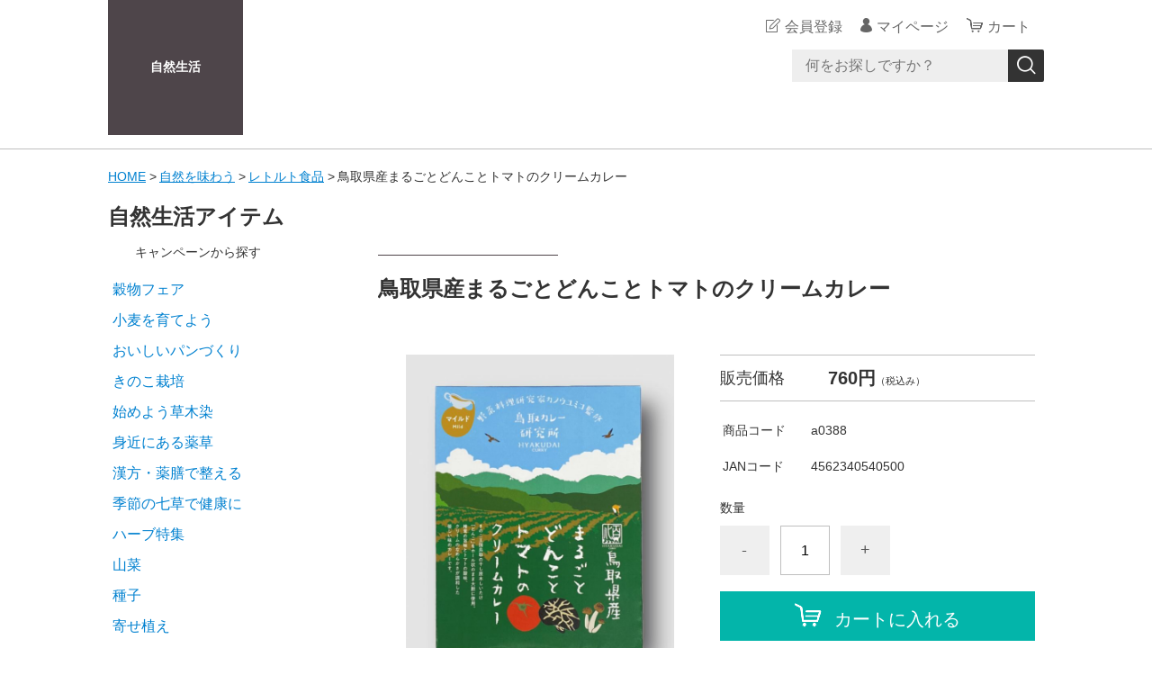

--- FILE ---
content_type: text/html;charset=UTF-8
request_url: https://shop.shizen-seikatsu.jp/item-detail/771853
body_size: 9951
content:
<!DOCTYPE html>
<html lang="ja">
  <head>
    <meta charset="utf-8">
    <meta http-equiv="X-UA-Compatible" content="IE=edge">
    <meta name="viewport" content="width=device-width">
    <meta name="format-detection" content="telephone=no">
    <title>鳥取県産まるごとどんことトマトのクリームカレー｜レトルト食品｜自然を味わう | 自然生活</title>
    <meta property="og:site_name" content="自然生活">
    <!-- 商品詳細の場合 -->
    <meta name="description" content="自然生活おすすめこだわりご当地カレー｜鳥取県産まるごとどんことトマトのクリームカレー｜大山の裾野に広がる&ldquo;きのこ王国&rdquo;鳥取県産原木しいたけの中から厳選された「どんこ」をまるごと大胆に使用し、シメジとトマトの旨味をプラスしたマイルドでクリーミーなカレーです。">
    <meta property="og:image" content="">
    <meta property="og:title" content="鳥取県産まるごとどんことトマトのクリームカレー｜レトルト食品｜自然を味わう">
    <meta property="og:type" content="">
    <meta property="og:url" content="https://shop.shizen-seikatsu.jp/item-detail/771853">
    <meta property="og:description" content="自然生活おすすめこだわりご当地カレー｜鳥取県産まるごとどんことトマトのクリームカレー｜大山の裾野に広がる&ldquo;きのこ王国&rdquo;鳥取県産原木しいたけの中から厳選された「どんこ」をまるごと大胆に使用し、シメジとトマトの旨味をプラスしたマイルドでクリーミーなカレーです。">
            <link rel="shortcut icon" href="https://contents.raku-uru.jp/01/15060/8/favicon.ico">
    <link rel="icon" type="image/vnd.microsoft.icon" href="https://contents.raku-uru.jp/01/15060/8/favicon.ico">
        <link href="https://shop.shizen-seikatsu.jp/getCss/3" rel="stylesheet" type="text/css">
    <!--[if lt IE 10]>
    <style type="text/css">label:after {display:none;}</style>
    <![endif]-->
    <script async src="https://www.googletagmanager.com/gtag/js?id=G-06L1R3K8C9"></script>
<script>
  window.dataLayer = window.dataLayer || [];
  function gtag(){dataLayer.push(arguments);}
  gtag('js', new Date());
  gtag('config', 'G-06L1R3K8C9');
</script>
<meta name="referrer" content="no-referrer-when-downgrade">
        <link rel="canonical" href="https://shop.shizen-seikatsu.jp/item-detail/771853">          </head>
  <body ontouchstart="">
    <div id="wrapper">
      <header id="header">
        <div class="header-in cl">
          <div class="h_left">
                      <h1 class="site-name-txt"><a href="/">自然生活</a></h1>
                    </div>
          <div class="h_right">
            <ul class="header-menu">
                          <li class="entry"><a href="https://cart.raku-uru.jp/member/regist/input/ddea22bb999aad3d1bfad72aecd3ac19" class="entry">会員登録</a></li>
                                                  <li class="mypage"><a href="https://cart.raku-uru.jp/mypage/login/ddea22bb999aad3d1bfad72aecd3ac19" class="mypage">マイページ</a></li>
                          <li class="menubtn"><a href="#" id="jq-btn-menu"><span id="jq-btn-menu-icon"></span></a></li>
              <li class="cart"><a href="https://cart.raku-uru.jp/cart/ddea22bb999aad3d1bfad72aecd3ac19" class="cart"><b>カート</b></a></li>
            </ul>
          </div><!--//h_righ-->
          <div class="search-area cl">
            <form action="/search" method="post" id="cmsCommonForm" class="searchform1">
              <input type="text" name="searchWord" maxlength="50" value="" placeholder="何をお探しですか？" class="sbox1">
              <button class="sbtn1" type="submit" title="検索する"></button>
            </form>
          </div><!--//search-area-->
        </div><!--//header-in-->
      </header><!--//header-->
      <nav id="global-nav">
        <ul class="header-menu-sp">
                    <li class="entry"><a href="https://cart.raku-uru.jp/member/regist/input/ddea22bb999aad3d1bfad72aecd3ac19" class="entry">会員登録</a></li>
                                        <li class="mypage"><a href="https://cart.raku-uru.jp/mypage/login/ddea22bb999aad3d1bfad72aecd3ac19" class="mypage">マイページ</a></li>
                  </ul><!--//header-menu-sp-->
        <ul class="cat-menu sp">
        <!--カテゴリ▼-->
                                                      <li class="cat-dropdown"><b>CATEGORY</b>
            <ul>
                           <li><a href="/item-list?categoryId=48124">自然を育てる</a>
                                <ul>
                                   <li><a href="/item-list?categoryId=48148">山林樹木・庭木・花木苗</a></li>
                                    <li><a href="/item-list?categoryId=48149">山野草苗</a></li>
                                    <li><a href="/item-list?categoryId=48150">山菜苗</a></li>
                                    <li><a href="/item-list?categoryId=48151">果樹苗</a></li>
                                    <li><a href="/item-list?categoryId=48152">ハーブ種・苗</a></li>
                                    <li><a href="/item-list?categoryId=48153">ガーデン種・苗・球根</a></li>
                                    <li><a href="/item-list?categoryId=48154">家庭菜園種・苗</a></li>
                                    <li><a href="/item-list?categoryId=48155">きのこ種菌・原木</a></li>
                                    <li><a href="/item-list?categoryId=48156">養蜂</a></li>
                                    <li><a href="/item-list?categoryId=48157">園芸資材</a></li>
                                    <li><a href="/item-list?categoryId=48158">工具・農具・DIY</a></li>
                                 </ul>
                              </li>
                            <li><a href="/item-list?categoryId=48144">自然を味わう</a>
                                <ul>
                                   <li><a href="/item-list?categoryId=48159">自然食品</a></li>
                                    <li><a href="/item-list?categoryId=48161">オーガニック（有機・無農薬）</a></li>
                                    <li><a href="/item-list?categoryId=48162">野菜・果物</a></li>
                                    <li><a href="/item-list?categoryId=48163">米・雑穀・麺類</a></li>
                                    <li><a href="/item-list?categoryId=48164">缶詰・乾物・粉類</a></li>
                                        <li><a href="/item-list?categoryId=48167">レトルト食品</a></li>
                                    <li><a href="/item-list?categoryId=48168">調味料・ドレッシング</a></li>
                                    <li><a href="/item-list?categoryId=48169">蜂蜜・ジャム</a></li>
                                    <li><a href="/item-list?categoryId=48170">飲料・お茶・コーヒー</a></li>
                                      <li><a href="/item-list?categoryId=48172">お菓子・デザート</a></li>
                                    <li><a href="/item-list?categoryId=48173">サプリメント</a></li>
                                    <li><a href="/item-list?categoryId=48174">ギフト・詰め合わせ</a></li>
                                 </ul>
                              </li>
                            <li><a href="/item-list?categoryId=48145">自然と暮らす</a>
                                <ul>
                                   <li><a href="/item-list?categoryId=48175">苔玉・盆栽・インテリア</a></li>
                                    <li><a href="/item-list?categoryId=48176">紙漉き・和紙</a></li>
                                    <li><a href="/item-list?categoryId=48177">染色・染料</a></li>
                                    <li><a href="/item-list?categoryId=48178">キッチン用品・食器</a></li>
                                    <li><a href="/item-list?categoryId=48179">四季の香り</a></li>
                                    <li><a href="/item-list?categoryId=48180">癒しの炭</a></li>
                                    <li><a href="/item-list?categoryId=48181">水質浄化</a></li>
                                    <li><a href="/item-list?categoryId=48182">暖炉・薪ストーブ</a></li>
                                    <li><a href="/item-list?categoryId=48183">エクステリア・建材</a></li>
                                    <li><a href="/item-list?categoryId=48184">本・DVD</a></li>
                                    <li><a href="/item-list?categoryId=48185">ヒーリング音楽</a></li>
                                 </ul>
                              </li>
                            <li><a href="/item-list?categoryId=48146">自然を楽しむ</a>
                                <ul>
                                   <li><a href="/item-list?categoryId=48186">ビオトープガーデン</a></li>
                                    <li><a href="/item-list?categoryId=48187">アウトドア</a></li>
                                    <li><a href="/item-list?categoryId=48188">フラワーアレンジメント</a></li>
                                    <li><a href="/item-list?categoryId=48189">ハンドメイド</a></li>
                                    <li><a href="/item-list?categoryId=60353">ハーバリウム</a></li>
                                 </ul>
                              </li>
                            <li><a href="/item-list?categoryId=48147">おまけコーナー</a>
                              </li>
                         </ul>
          </li><!--//cat-dropdown-->
                <!--カテゴリ▲-->
        <!--キャンペーン▼-->
                                                                                                                  <li class="cat-dropdown"><b>CAMPAIGN</b>
            <ul>
                           <li><a href="/item-list?campaignId=3614">穀物フェア</a></li>
                            <li><a href="/item-list?campaignId=10669">小麦を育てよう</a></li>
                            <li><a href="/item-list?campaignId=3615">おいしいパンづくり</a></li>
                            <li><a href="/item-list?campaignId=3603">きのこ栽培</a></li>
                            <li><a href="/item-list?campaignId=3609">始めよう草木染</a></li>
                            <li><a href="/item-list?campaignId=3606">身近にある薬草</a></li>
                            <li><a href="/item-list?campaignId=3605">漢方・薬膳で整える</a></li>
                            <li><a href="/item-list?campaignId=9900">季節の七草で健康に</a></li>
                            <li><a href="/item-list?campaignId=3618">ハーブ特集</a></li>
                            <li><a href="/item-list?campaignId=3607">山菜</a></li>
                            <li><a href="/item-list?campaignId=3604">種子</a></li>
                            <li><a href="/item-list?campaignId=3610">寄せ植え</a></li>
                            <li><a href="/item-list?campaignId=3611">盆栽・苔玉特集</a></li>
                            <li><a href="/item-list?campaignId=3613">紅葉する樹木</a></li>
                            <li><a href="/item-list?campaignId=3612">香りのする木</a></li>
                            <li><a href="/item-list?campaignId=3624">落葉の植木庭木花木苗</a></li>
                            <li><a href="/item-list?campaignId=3625">常緑の植木庭木花木苗</a></li>
                            <li><a href="/item-list?campaignId=3626">ビオトープガーデン</a></li>
                            <li><a href="/item-list?campaignId=10668">グリーンカーテン</a></li>
                            <li><a href="/item-list?campaignId=10559">天然水・ミネラルウォーター</a></li>
                         </ul>
          </li><!--//cat-dropdown-->
                <!--キャンペーン▲-->
        </ul><!--//cat-menu-->
      </nav><!--//g-nav-->
      <div id="container">
            <!--パンくず▼-->
        <div class="breadcrumbs">
          <div class="inner">
            <ol>
                             <li><a href="/" itemprop="url">HOME</a></li>
                              <li><a href="/item-list?categoryId=48144" itemprop="url">自然を味わう</a></li>
                              <li><a href="/item-list?categoryId=48167" itemprop="url">レトルト食品</a></li>
                              <li><strong>鳥取県産まるごとどんことトマトのクリームカレー</strong></li>
                           </ol>
          </div>
        </div>
      <!--パンくず▲-->
              <div class="no_inner">
          <div class="two-column">
          <article id="main" role="main">
  <div class="item-head">
    <h1 class="title1">鳥取県産まるごとどんことトマトのクリームカレー</h1>
  </div><!--//item-head-->
  <!--商品説明2▼-->
    <!--商品説明2▲-->
  <div id="item-detail">
    <div class="cl">
      <div class="item-detail-left">
      <!--メイン画像▼-->
        <div class="item-detail-photo-main raku-item-photo-main">
          <div class="item-detail-photo" id="jq_item_photo_list">
            <ul class="cl">
              <li class="active"><img src="https://image.raku-uru.jp/01/15060/1616/20200905_63659e_1613151812658_1200.jpg" alt=""></li>
                        </ul>
          </div><!--//jq_item_photo_list-->
          <div id="jqitem-backbtn" class="item-detail-photo-backbtn"><a href="#"></a></div>
          <div id="jqitem-nextbtn" class="item-detail-photo-nextbtn"><a href="#"></a></div>
        </div><!--//item-detail-photo-main-->
      <!--メイン画像▲-->
            </div><!--//item-detail-left-->
      <div class="item-detail-right">
                  <div class="item-detail-block">
            <div class="item-detail-price">
              <dl>
                <dt>販売価格</dt>
                <dd><b class="price raku-item-vari-price-num">760円</b><span class="tax raku-item-vari-tax">（税込み）</span></dd>
              </dl>
            </div><!--//item-detail-price-->
            <div class="item-detail-block-in">
              <div class="item-detail-memberprice"  style="display:none" >
                <dl>
                  <dt>会員価格</dt>
                  <dd><span class="item-detail-vari-memberprice-num raku-item-vari-memberprice-num"></span><span class="tax item-detail-vari-memberprice-tax raku-item-vari-membertax">（税込み）</span></dd>
                </dl>
              </div>
              <div class="item-detail-normalprice"  style="display:none" >
                <dl>
                  <dt>通常価格</dt>
                  <dd><span class="item-detail-vari-normalprice-num raku-item-vari-normalprice-num"></span><span class="tax item-detail-vari-normalprice-tax raku-item-vari-normaltax">（税込み）</span></dd>
                </dl>
              </div>
              <div class="item-detail-stock"  style="display:none" >
                <dl>
                  <dt>在庫</dt>
                  <dd class="raku-item-vari-stock"></dd>
                </dl>
              </div>
              <div class="item-detail-itemcode" >
                <dl>
                  <dt>商品コード</dt>
                  <dd class="raku-item-vari-itemcode">a0388</dd>
                </dl>
              </div>
              <div class="item-detail-jancode" >
                <dl>
                  <dt>JANコード</dt>
                  <dd class="raku-item-vari-jancode">4562340540500</dd>
                </dl>
              </div>
            </div><!--//item-detail-block-in-->
          </div><!--//item-detail-block-->
          <!--CART▼-->
          <form action="https://cart.raku-uru.jp/incart" method="post" id="cms0002d02Form">
            <div class="item-detail-cart">
                                      <input type="hidden" name="variationId" value="927267">
                        <!--//variationList|length-->
            <!--//itemData.itemAttrPtrn == 2-->

            <!--数量1▼-->
                          <div class="js-counter-wrap">
                <p>数量</p>
                <div class="item-detail-num-count">
                  <div class="item-detail-num-minus"><a href="#">-</a></div>
                  <div class="item-detail-num"><input type="number" name="itemQuantity" class="jq-num-count" value="1" maxlength="3" max="999" min="1"></div>
                  <div class="item-detail-num-plus"><a href="#">+</a></div>
                </div><!--//item-detail-num-count-->
              </div><!--//js-counter-wrap-->
                        <!--数量1▲-->
            <!--数量2▼-->
                        <!--数量2▲-->
                                                                        <div class="item-detail-cart-action raku-item-cart-action">
                    <div class="item-detail-cart-btn">
                      <a href="#" class="raku-add-cart"><span>カートに入れる</span></a>
                    </div>
                  </div>
                                                                  <div class="item-detail-addnotificationmail-btn"  style="display: none" >
              <a href="https://cart.raku-uru.jp/anmail/regist/ddea22bb999aad3d1bfad72aecd3ac19/771853/927267"><span>入荷通知メールを希望する</span></a>
            </div>
            </div><!--//item-detail-cart-->
            <input type="hidden" name="itemId" value="771853">
            <input type="hidden" name="shpHash" value="ddea22bb999aad3d1bfad72aecd3ac19">
          </form>            
          <!--CART▲-->
                
        <div class="item-detail-block">
          <div class="item-detail-spec">
                      <dl>
              <dt>カテゴリー</dt>
              <dd>レトルト食品</dd>
            </dl>
                                                                                                                        </div><!--//item-detail-spec-->
          <div class="item-detail-share">
            <ul>
              <li class="twitter"><a href="http://twitter.com/share?url=https://shop.shizen-seikatsu.jp/item-detail/771853&text=鳥取県産まるごとどんことトマトのクリームカレー" target="_blank"><i class="icon-tw"></i></a></li>
              <li class="facebook"><a href="http://www.facebook.com/share.php?u=https://shop.shizen-seikatsu.jp/item-detail/771853" onclick="window.open(this.href, 'FBwindow', 'width=650, height=450, menubar=no, toolbar=no, scrollbars=yes'); return false;"><i class="icon-facebook"></i></a></li>
            </ul>
          </div><!--//item-detail-share-->
        </div><!--//item-detail-block-->
      </div><!--//item-detail-right-->
    </div><!--//cl-->
      <div class="item-footer">
      <div class="item-detail-txt1 wysiwyg-data">
        <font size="6"><b>化学調味料、酵母エキス不使用。</b></font><div><span style="font-size: x-large;"><br></span></div><div><span style="font-size: x-large;">大山の裾野に広がる“</span><span style="font-size: x-large;">きのこ王国</span><span style="font-size: x-large;">”鳥取県産原木しいたけの中から厳選された「どんこ」をまるごと大胆に使用し、シメジとトマトの旨味をプラスしたマイルドでクリーミーなカレーです。</span></div><div><br></div><p><font size="4">■原材料名</font></p><hr id="null"><div><font size="4">&nbsp;トマト（国産）、しめじ（鳥取県産）、乾しいたけ（鳥取県産）、ソテーオニオン、カレールウ（国内製造）、クリーム、バター、粗糖、おろしにんにく、食塩、（原材料の一部に豚肉・小麦・乳を含む）</font></div><div><font size="4"><br></font></div><div><font size="4">■内容量</font></div><div><hr id="null"></div><div><font size="4">180g</font></div><div><font size="4"><br></font></div><div><div><font size="4">■殺菌方法</font></div><div><hr id="null"></div><div><font size="4">気密性容器に密封し、加圧過熱殺菌</font></div></div><div><font size="4"><br></font></div><div><div><font size="4">■保存方法</font></div><div><hr id="null"></div><div><font size="4">直射日光を避け、常温で保存してください。</font></div></div><div><font size="4"><br></font></div><div><div><font size="4">■製造・販売者</font></div><div><hr id="null"></div><div><p><font size="4">製造者：株式会社キャニオンスパイス</font></p><p><font size="4">販売者：株式会社鳥取カレー研究所</font></p></div></div>      </div>
    </div><!--//item-footer-->
          <div class="item-detail-block">
      <div class="item-head">
        <h2 class="title1">こちらもチェック！<span class="sub-title">自然生活おすすめアイテム</span></h2>
      </div><!--//item-head-->
      <ul class="list-product col-4">
            <!--商品リスト▼-->
        <li>
          <div class="item-photo product-list-photo">
            <a href="/item-detail/1761285">
                          <img src="https://image.raku-uru.jp/01/15060/4110/4580365170168_1758459745591_400.jpg" alt="梨とらっきょうで作ったディップソース(ラディッシュ＆カレー)">
                        </a>
          </div><!--//item-photo-->
          <div class="item-info">
            <p class="item-name">
              <a href="/item-detail/1761285">梨とらっきょうで作ったディップソース(ラディッシュ＆カレー)</a>
            </p>
            <p class="item-price">580円<span class="tax">（税込み）</span></p>
                                  </div>
        </li>
      <!--商品リスト▲-->
            <!--商品リスト▼-->
        <li>
          <div class="item-photo product-list-photo">
            <a href="/item-detail/1761284">
                          <img src="https://image.raku-uru.jp/01/15060/4107/4580365170151_1758459509916_400.jpg" alt="梨とらっきょうで作ったディップソース(トマト＆バジル)">
                        </a>
          </div><!--//item-photo-->
          <div class="item-info">
            <p class="item-name">
              <a href="/item-detail/1761284">梨とらっきょうで作ったディップソース(トマト＆バジル)</a>
            </p>
            <p class="item-price">580円<span class="tax">（税込み）</span></p>
                                  </div>
        </li>
      <!--商品リスト▲-->
            <!--商品リスト▼-->
        <li>
          <div class="item-photo product-list-photo">
            <a href="/item-detail/1761279">
                          <img src="https://image.raku-uru.jp/01/15060/4105/4580365170144_1758459210397_400.jpg" alt="梨とらっきょうで作ったディップソース(わさび入りタルタル)">
                        </a>
          </div><!--//item-photo-->
          <div class="item-info">
            <p class="item-name">
              <a href="/item-detail/1761279">梨とらっきょうで作ったディップソース(わさび入りタルタル)</a>
            </p>
            <p class="item-price">580円<span class="tax">（税込み）</span></p>
                                  </div>
        </li>
      <!--商品リスト▲-->
            <!--商品リスト▼-->
        <li>
          <div class="item-photo product-list-photo icon-badge42894">
            <a href="/item-detail/771551">
                          <img src="https://image.raku-uru.jp/01/15060/218/26ff8c6055_1613149151678_400.jpg" alt="白ネギと牛スジのスパイシーカレー［豊田アストリア］">
                        </a>
          </div><!--//item-photo-->
          <div class="item-info">
            <p class="item-name">
              <a href="/item-detail/771551">白ネギと牛スジのスパイシーカレー［豊田アストリア］</a>
            </p>
            <p class="item-price">750円<span class="tax">（税込み）</span></p>
                                  </div>
        </li>
      <!--商品リスト▲-->
            <!--商品リスト▼-->
        <li>
          <div class="item-photo product-list-photo">
            <a href="/item-detail/771754">
                          <img src="https://image.raku-uru.jp/01/15060/1291/20180224_42530a_1613151237109_400.jpg" alt="大山産ハーブチキンと梨のスパイシーカレー［豊田アストリア］">
                        </a>
          </div><!--//item-photo-->
          <div class="item-info">
            <p class="item-name">
              <a href="/item-detail/771754">大山産ハーブチキンと梨のスパイシーカレー［豊田アストリア］</a>
            </p>
            <p class="item-price">750円<span class="tax">（税込み）</span></p>
                                  </div>
        </li>
      <!--商品リスト▲-->
            <!--商品リスト▼-->
        <li>
          <div class="item-photo product-list-photo">
            <a href="/item-detail/771857">
                          <img src="https://image.raku-uru.jp/01/15060/1609/20200906_7b2022_1613151810653_400.JPG" alt="航空自衛隊 美保基地カレー">
                        </a>
          </div><!--//item-photo-->
          <div class="item-info">
            <p class="item-name">
              <a href="/item-detail/771857">航空自衛隊 美保基地カレー</a>
            </p>
            <p class="item-price">750円<span class="tax">（税込み）</span></p>
                                  </div>
        </li>
      <!--商品リスト▲-->
            <!--商品リスト▼-->
        <li>
          <div class="item-photo product-list-photo">
            <a href="/item-detail/771860">
                          <img src="https://image.raku-uru.jp/01/15060/1606/20200906_525794_1613151809633_400.JPG" alt="イノシシカレー">
                        </a>
          </div><!--//item-photo-->
          <div class="item-info">
            <p class="item-name">
              <a href="/item-detail/771860">イノシシカレー</a>
            </p>
            <p class="item-price">750円<span class="tax">（税込み）</span></p>
                                  </div>
        </li>
      <!--商品リスト▲-->
            <!--商品リスト▼-->
        <li>
          <div class="item-photo product-list-photo">
            <a href="/item-detail/771858">
                          <img src="https://image.raku-uru.jp/01/15060/3945/a0393konan1_1752129360217_400.jpeg" alt="名探偵コナン魅惑の鳥取牛カレー">
                        </a>
          </div><!--//item-photo-->
          <div class="item-info">
            <p class="item-name">
              <a href="/item-detail/771858">名探偵コナン魅惑の鳥取牛カレー</a>
            </p>
            <p class="item-price">896円<span class="tax">（税込み）</span></p>
                                  </div>
        </li>
      <!--商品リスト▲-->
            <!--商品リスト▼-->
        <li>
          <div class="item-photo product-list-photo">
            <a href="/item-detail/771856">
                          <img src="https://image.raku-uru.jp/01/15060/3457/kitarobeefcurry_1737099108931_400.jpeg" alt="鬼太郎の好きなビーフカレー　中辛口">
                        </a>
          </div><!--//item-photo-->
          <div class="item-info">
            <p class="item-name">
              <a href="/item-detail/771856">鬼太郎の好きなビーフカレー　中辛口</a>
            </p>
            <p class="item-price">950円<span class="tax">（税込み）</span></p>
                                  </div>
        </li>
      <!--商品リスト▲-->
            <!--商品リスト▼-->
        <li>
          <div class="item-photo product-list-photo">
            <a href="/item-detail/1761287">
                          <img src="https://image.raku-uru.jp/01/15060/3524/%E3%81%8B%E3%81%AB%E3%81%BF%E3%81%9D%E3%83%90%E3%83%BC%E3%83%8B%E3%83%A3%E3%82%AB%E3%82%A6%E3%83%80%E3%83%BC_1738513219841_400.jpg" alt="かにみそバーニャカウダー">
                        </a>
          </div><!--//item-photo-->
          <div class="item-info">
            <p class="item-name">
              <a href="/item-detail/1761287">かにみそバーニャカウダー</a>
            </p>
            <p class="item-price">1,350円<span class="tax">（税込み）</span></p>
                                  </div>
        </li>
      <!--商品リスト▲-->
            <!--商品リスト▼-->
        <li>
          <div class="item-photo product-list-photo">
            <a href="/item-detail/771717">
                          <img src="https://image.raku-uru.jp/01/15060/1101/20150920_e936ad_1613150637626_400.jpg" alt="鳥取和牛がようけはいっとるこげえなビーフカリーが食いたかっただがなあ">
                        </a>
          </div><!--//item-photo-->
          <div class="item-info">
            <p class="item-name">
              <a href="/item-detail/771717">鳥取和牛がようけはいっとるこげえなビーフカリーが食いたかっただがなあ</a>
            </p>
            <p class="item-price">880円<span class="tax">（税込み）</span></p>
                                  </div>
        </li>
      <!--商品リスト▲-->
            <!--商品リスト▼-->
        <li>
          <div class="item-photo product-list-photo">
            <a href="/item-detail/771855">
                          <img src="https://image.raku-uru.jp/01/15060/3413/%E6%96%B0%E9%B3%A5%E5%8F%96%E3%82%AB%E3%83%AC%E3%83%BC%E3%83%97%E3%83%AC%E3%83%9F%E3%82%A2%E3%83%A0_1736599724591_400.jpg" alt="鳥取カレーの素プレミアム">
                        </a>
          </div><!--//item-photo-->
          <div class="item-info">
            <p class="item-name">
              <a href="/item-detail/771855">鳥取カレーの素プレミアム</a>
            </p>
            <p class="item-price">740円<span class="tax">（税込み）</span></p>
                                  </div>
        </li>
      <!--商品リスト▲-->
            <!--商品リスト▼-->
        <li>
          <div class="item-photo product-list-photo">
            <a href="/item-detail/771718">
                          <img src="https://image.raku-uru.jp/01/15060/3414/%E9%B3%A5%E5%8F%96%E3%82%AB%E3%83%AC%E3%83%BC%E3%81%AE%E7%B4%A0%E6%96%B0_1736599753986_400.JPG" alt="鳥取カレーの素 中辛">
                        </a>
          </div><!--//item-photo-->
          <div class="item-info">
            <p class="item-name">
              <a href="/item-detail/771718">鳥取カレーの素 中辛</a>
            </p>
            <p class="item-price">650円<span class="tax">（税込み）</span></p>
                                  </div>
        </li>
      <!--商品リスト▲-->
            <!--商品リスト▼-->
        <li>
          <div class="item-photo product-list-photo">
            <a href="/item-detail/771854">
                          <img src="https://image.raku-uru.jp/01/15060/1614/20200905_99963d_1613151812049_400.jpg" alt="砂丘畑のむかごと鶏ひき肉カレー">
                        </a>
          </div><!--//item-photo-->
          <div class="item-info">
            <p class="item-name">
              <a href="/item-detail/771854">砂丘畑のむかごと鶏ひき肉カレー</a>
            </p>
            <p class="item-price">760円<span class="tax">（税込み）</span></p>
                                  </div>
        </li>
      <!--商品リスト▲-->
            </ul><!--//list-product-->
    </div><!--//item-detail-block-->
  </article><!--//main-->

            <div id="secondary">
              <div class="pc">
                                                                                                                                        <!--キャンペーン▼-->
                <div class="secondary-block">
                  <div class="secondary-head">
                    <h3 class="title2">自然生活アイテム<br><span class="sub-title">キャンペーンから探す</span></h3>
                  </div>
                  <ul class="nav-1">
                                       <li><a href="/item-list?campaignId=3614">穀物フェア</a></li>
                                        <li><a href="/item-list?campaignId=10669">小麦を育てよう</a></li>
                                        <li><a href="/item-list?campaignId=3615">おいしいパンづくり</a></li>
                                        <li><a href="/item-list?campaignId=3603">きのこ栽培</a></li>
                                        <li><a href="/item-list?campaignId=3609">始めよう草木染</a></li>
                                        <li><a href="/item-list?campaignId=3606">身近にある薬草</a></li>
                                        <li><a href="/item-list?campaignId=3605">漢方・薬膳で整える</a></li>
                                        <li><a href="/item-list?campaignId=9900">季節の七草で健康に</a></li>
                                        <li><a href="/item-list?campaignId=3618">ハーブ特集</a></li>
                                        <li><a href="/item-list?campaignId=3607">山菜</a></li>
                                        <li><a href="/item-list?campaignId=3604">種子</a></li>
                                        <li><a href="/item-list?campaignId=3610">寄せ植え</a></li>
                                        <li><a href="/item-list?campaignId=3611">盆栽・苔玉特集</a></li>
                                        <li><a href="/item-list?campaignId=3613">紅葉する樹木</a></li>
                                        <li><a href="/item-list?campaignId=3612">香りのする木</a></li>
                                        <li><a href="/item-list?campaignId=3624">落葉の植木庭木花木苗</a></li>
                                        <li><a href="/item-list?campaignId=3625">常緑の植木庭木花木苗</a></li>
                                        <li><a href="/item-list?campaignId=3626">ビオトープガーデン</a></li>
                                        <li><a href="/item-list?campaignId=10668">グリーンカーテン</a></li>
                                        <li><a href="/item-list?campaignId=10559">天然水・ミネラルウォーター</a></li>
                                     </ul>
                </div><!--//secondary-block-->
              <!--キャンペーン▲-->
                                                                                          <!--カテゴリ▼-->
                <div class="secondary-block">
                  <div class="secondary-head">
                  <h3 class="title2">カテゴリーから探す<br><span class="sub-title">CATEGORY</span></h3>
                  </div>
                  <ul class="nav-2 nav-2-slide">
                                       <li><a href="/item-list?categoryId=48124">自然を育てる</a><span></span>
                                            <ul>
                                               <li><a href="/item-list?categoryId=48148">山林樹木・庭木・花木苗</a></li>
                                                <li><a href="/item-list?categoryId=48149">山野草苗</a></li>
                                                <li><a href="/item-list?categoryId=48150">山菜苗</a></li>
                                                <li><a href="/item-list?categoryId=48151">果樹苗</a></li>
                                                <li><a href="/item-list?categoryId=48152">ハーブ種・苗</a></li>
                                                <li><a href="/item-list?categoryId=48153">ガーデン種・苗・球根</a></li>
                                                <li><a href="/item-list?categoryId=48154">家庭菜園種・苗</a></li>
                                                <li><a href="/item-list?categoryId=48155">きのこ種菌・原木</a></li>
                                                <li><a href="/item-list?categoryId=48156">養蜂</a></li>
                                                <li><a href="/item-list?categoryId=48157">園芸資材</a></li>
                                                <li><a href="/item-list?categoryId=48158">工具・農具・DIY</a></li>
                                             </ul>
                                          </li>
                                        <li><a href="/item-list?categoryId=48144">自然を味わう</a><span></span>
                                            <ul>
                                               <li><a href="/item-list?categoryId=48159">自然食品</a></li>
                                                <li><a href="/item-list?categoryId=48161">オーガニック（有機・無農薬）</a></li>
                                                <li><a href="/item-list?categoryId=48162">野菜・果物</a></li>
                                                <li><a href="/item-list?categoryId=48163">米・雑穀・麺類</a></li>
                                                <li><a href="/item-list?categoryId=48164">缶詰・乾物・粉類</a></li>
                                                    <li><a href="/item-list?categoryId=48167">レトルト食品</a></li>
                                                <li><a href="/item-list?categoryId=48168">調味料・ドレッシング</a></li>
                                                <li><a href="/item-list?categoryId=48169">蜂蜜・ジャム</a></li>
                                                <li><a href="/item-list?categoryId=48170">飲料・お茶・コーヒー</a></li>
                                                  <li><a href="/item-list?categoryId=48172">お菓子・デザート</a></li>
                                                <li><a href="/item-list?categoryId=48173">サプリメント</a></li>
                                                <li><a href="/item-list?categoryId=48174">ギフト・詰め合わせ</a></li>
                                             </ul>
                                          </li>
                                        <li><a href="/item-list?categoryId=48145">自然と暮らす</a><span></span>
                                            <ul>
                                               <li><a href="/item-list?categoryId=48175">苔玉・盆栽・インテリア</a></li>
                                                <li><a href="/item-list?categoryId=48176">紙漉き・和紙</a></li>
                                                <li><a href="/item-list?categoryId=48177">染色・染料</a></li>
                                                <li><a href="/item-list?categoryId=48178">キッチン用品・食器</a></li>
                                                <li><a href="/item-list?categoryId=48179">四季の香り</a></li>
                                                <li><a href="/item-list?categoryId=48180">癒しの炭</a></li>
                                                <li><a href="/item-list?categoryId=48181">水質浄化</a></li>
                                                <li><a href="/item-list?categoryId=48182">暖炉・薪ストーブ</a></li>
                                                <li><a href="/item-list?categoryId=48183">エクステリア・建材</a></li>
                                                <li><a href="/item-list?categoryId=48184">本・DVD</a></li>
                                                <li><a href="/item-list?categoryId=48185">ヒーリング音楽</a></li>
                                             </ul>
                                          </li>
                                        <li><a href="/item-list?categoryId=48146">自然を楽しむ</a><span></span>
                                            <ul>
                                               <li><a href="/item-list?categoryId=48186">ビオトープガーデン</a></li>
                                                <li><a href="/item-list?categoryId=48187">アウトドア</a></li>
                                                <li><a href="/item-list?categoryId=48188">フラワーアレンジメント</a></li>
                                                <li><a href="/item-list?categoryId=48189">ハンドメイド</a></li>
                                                <li><a href="/item-list?categoryId=60353">ハーバリウム</a></li>
                                             </ul>
                                          </li>
                                        <li><a href="/item-list?categoryId=48147">おまけコーナー</a><span></span>
                                          </li>
                                     </ul><!--//nav-2-->
                </div><!--//secondary-block-->
              <!--カテゴリ▲-->
                            </div><!--//pc-->
            <!--カレンダー▼-->
                          <div class="secondary-block">
                <div class="secondary-head">
                </div>
                                <div class="schedule-area">
                  <div class="months">2025年11月</div>
                    <div class="calendar">
                      <table>
                        <thead>
                          <tr>
                            <th class="sun">日</th>
                            <th class="mon">月</th>
                            <th class="tue">火</th>
                            <th class="wed">水</th>
                            <th class="thu">木</th>
                            <th class="fri">金</th>
                            <th class="sat">土</th>
                          </tr>
                        </thead>
                        <tbody>
                                                 <tr>
                            <td class="">
                                                          </td>
                            <td class="">
                                                          </td>
                            <td class="">
                                                          </td>
                            <td class="">
                                                          </td>
                            <td class="">
                                                          </td>
                            <td class="">
                                                          </td>
                            <td class="sat  e1 ">
                                                            <i>1</i>
                                                          </td>
                          </tr>
                                                  <tr>
                            <td class=" e1 ">
                                                            <i>2</i>
                                                          </td>
                            <td class=" e1 ">
                                                            <i>3</i>
                                                          </td>
                            <td class=" e1 ">
                                                            <i>4</i>
                                                          </td>
                            <td class=" e1 ">
                                                            <i>5</i>
                                                          </td>
                            <td class=" e1 ">
                                                            <i>6</i>
                                                          </td>
                            <td class=" e1 ">
                                                            <i>7</i>
                                                          </td>
                            <td class="sat  e1 ">
                                                            <i>8</i>
                                                          </td>
                          </tr>
                                                  <tr>
                            <td class=" e1 ">
                                                            <i>9</i>
                                                          </td>
                            <td class=" e1 ">
                                                            <i>10</i>
                                                          </td>
                            <td class=" e1 ">
                                                            <i>11</i>
                                                          </td>
                            <td class=" e1 ">
                                                            <i>12</i>
                                                          </td>
                            <td class=" e1 ">
                                                            <i>13</i>
                                                          </td>
                            <td class=" e1 ">
                                                            <i>14</i>
                                                          </td>
                            <td class="sat  e1 ">
                                                            <i>15</i>
                                                          </td>
                          </tr>
                                                  <tr>
                            <td class=" e1 ">
                                                            <i>16</i>
                                                          </td>
                            <td class=" e1 ">
                                                            <i>17</i>
                                                          </td>
                            <td class=" e1 ">
                                                            <i>18</i>
                                                          </td>
                            <td class=" e1 ">
                                                            <i>19</i>
                                                          </td>
                            <td class=" e1 ">
                                                            <i>20</i>
                                                          </td>
                            <td class=" e1 ">
                                                            <i>21</i>
                                                          </td>
                            <td class="sat  e1 ">
                                                            <i>22</i>
                                                          </td>
                          </tr>
                                                  <tr>
                            <td class=" e1 ">
                                                            <i>23</i>
                                                          </td>
                            <td class=" e1 ">
                                                            <i>24</i>
                                                          </td>
                            <td class=" e1 ">
                                                            <i>25</i>
                                                          </td>
                            <td class=" e1 ">
                                                            <i>26</i>
                                                          </td>
                            <td class=" e1 ">
                                                            <i>27</i>
                                                          </td>
                            <td class=" e1 ">
                                                            <i>28</i>
                                                          </td>
                            <td class="sat  e1 ">
                                                            <i>29</i>
                                                          </td>
                          </tr>
                                                  <tr>
                            <td class=" e1 ">
                                                            <i>30</i>
                                                          </td>
                            <td class="">
                                                          </td>
                            <td class="">
                                                          </td>
                            <td class="">
                                                          </td>
                            <td class="">
                                                          </td>
                            <td class="">
                                                          </td>
                            <td class="sat ">
                                                          </td>
                          </tr>
                                                </tbody>
                      </table>
                    </div><!--//calendar-->
                  </div><!--//schedule-area-->
                                <div class="schedule-area">
                  <div class="months">2025年12月</div>
                    <div class="calendar">
                      <table>
                        <thead>
                          <tr>
                            <th class="sun">日</th>
                            <th class="mon">月</th>
                            <th class="tue">火</th>
                            <th class="wed">水</th>
                            <th class="thu">木</th>
                            <th class="fri">金</th>
                            <th class="sat">土</th>
                          </tr>
                        </thead>
                        <tbody>
                                                 <tr>
                            <td class="">
                                                          </td>
                            <td class="">
                                                            <i>1</i>
                                                          </td>
                            <td class="">
                                                            <i>2</i>
                                                          </td>
                            <td class="">
                                                            <i>3</i>
                                                          </td>
                            <td class="">
                                                            <i>4</i>
                                                          </td>
                            <td class="">
                                                            <i>5</i>
                                                          </td>
                            <td class="sat ">
                                                            <i>6</i>
                                                          </td>
                          </tr>
                                                  <tr>
                            <td class="">
                                                            <i>7</i>
                                                          </td>
                            <td class="">
                                                            <i>8</i>
                                                          </td>
                            <td class="">
                                                            <i>9</i>
                                                          </td>
                            <td class="">
                                                            <i>10</i>
                                                          </td>
                            <td class="">
                                                            <i>11</i>
                                                          </td>
                            <td class="">
                                                            <i>12</i>
                                                          </td>
                            <td class="sat ">
                                                            <i>13</i>
                                                          </td>
                          </tr>
                                                  <tr>
                            <td class="">
                                                            <i>14</i>
                                                          </td>
                            <td class="">
                                                            <i>15</i>
                                                          </td>
                            <td class="">
                                                            <i>16</i>
                                                          </td>
                            <td class="">
                                                            <i>17</i>
                                                          </td>
                            <td class="">
                                                            <i>18</i>
                                                          </td>
                            <td class="">
                                                            <i>19</i>
                                                          </td>
                            <td class="sat ">
                                                            <i>20</i>
                                                          </td>
                          </tr>
                                                  <tr>
                            <td class="">
                                                            <i>21</i>
                                                          </td>
                            <td class="">
                                                            <i>22</i>
                                                          </td>
                            <td class="">
                                                            <i>23</i>
                                                          </td>
                            <td class="">
                                                            <i>24</i>
                                                          </td>
                            <td class="">
                                                            <i>25</i>
                                                          </td>
                            <td class="">
                                                            <i>26</i>
                                                          </td>
                            <td class="sat ">
                                                            <i>27</i>
                                                          </td>
                          </tr>
                                                  <tr>
                            <td class="">
                                                            <i>28</i>
                                                          </td>
                            <td class="">
                                                            <i>29</i>
                                                          </td>
                            <td class="">
                                                            <i>30</i>
                                                          </td>
                            <td class="">
                                                            <i>31</i>
                                                          </td>
                            <td class="">
                                                          </td>
                            <td class="">
                                                          </td>
                            <td class="sat ">
                                                          </td>
                          </tr>
                                                </tbody>
                      </table>
                    </div><!--//calendar-->
                  </div><!--//schedule-area-->
                                  <ul class="list-event">
                                      <li class="event1">紅葉する樹々</li>
                                      <li class="event2">きのこ栽培</li>
                                    </ul>
                </div><!--//secondary-block-->
                          <!--カレンダー▲-->

<!--Facebook▼-->
<div class="sns_feed">
<div id="fb-root"></div>
<script async defer crossorigin="anonymous" src="https://connect.facebook.net/ja_JP/sdk.js#xfbml=1&version=v9.0&appId=208194816201265&autoLogAppEvents=1" nonce="Vcj97mJZ"></script>
<div class="fb-page" data-href="https://www.facebook.com/shizenseikatsunet/" data-tabs="timeline" data-width="" data-height="" data-small-header="true" data-adapt-container-width="true" data-hide-cover="false" data-show-facepile="false"><blockquote cite="https://www.facebook.com/shizenseikatsunet/" class="fb-xfbml-parse-ignore"><a href="https://www.facebook.com/shizenseikatsunet/">自然生活</a></blockquote></div>
</div>
<!--Facebook▲-->

<!--リンクバナー▼-->
<div class="bnr_side">
<a href="http://www.shizen-seikatsu.jp/" target="_blank"><img src="https://image.raku-uru.jp/01/15060/2430/bnr_official_1613379938025.jpg" alt="A&F 自然生活" /></a>
<a href="http://www.shizen-seikatsu.jp/shikisai/" target="_blank"><img src="https://image.raku-uru.jp/01/15060/18/b_shikisaiparet_1604571505326.jpg" alt="四季彩ぱれっと" /></a>
<a href="https://www.tori-skr.jp/daisen-jikan/" target="_blank"><img src="https://image.raku-uru.jp/01/15060/17/rogocut_1604571504908.jpg" alt="大山時間" /></a>
</div>
<!--リンクバナー▲-->

            </div><!--//secondary-->
          </div><!--//two-column-->
        </div><!--//no_inner-->
      </div><!--//container-->
      <footer id="footer">
        <div id="page-top"><a href="#header"></a></div>
        <div class="footer-top">
          <div class="inner">
            <div class="footer-block">
              <div class="footer-logo">
                              <p class="logo-text"><a href="/">自然生活</a></p>
                            </div>
            </div><!--//footer-block-->
            <div class="footer-block">
              <ul class="list-link">
                <li><a href="/law">特定商取引法に基づく表記</a></li>
                <li><a href="/privacy">個人情報保護方針</a></li>
                <li><a href="/fee">送料について</a></li>
                <li><a href="/membership">会員規約</a></li>                <li><a href="https://cart.raku-uru.jp/ask/start/ddea22bb999aad3d1bfad72aecd3ac19">お問合せ</a></li>              </ul>
            </div><!--//footer-block-->
            <div class="footer-block">
              <ul class="sns">
                <li><a href="http://twitter.com/share?url=https://shop.shizen-seikatsu.jp&text=自然生活" target="_blank"><i class="icon-tw"></i></a></li>
                <li><a href="http://www.facebook.com/share.php?u=https://shop.shizen-seikatsu.jp" onclick="window.open(this.href, 'FBwindow', 'width=650, height=450, menubar=no, toolbar=no, scrollbars=yes'); return false;"><i class="icon-facebook"></i></a></li>
              </ul>
            </div><!--//footer-block-->
          </div><!--//inner-->
        </div><!--//footer-top-->
        <div class="footer-bottom">
          <p class="copyright">Copyright &copy; 自然生活 All Rights Reserved.</p>
        </div>
      </footer><!--//footer-->
    </div><!--//wrapper-->
    <div class="overlay"></div>
    <script src="https://image.raku-uru.jp/cms/yt00040/js/jquery-1.12.4.min.js" type="text/javascript"></script>
    <script src="https://image.raku-uru.jp/cms/yt00040/js/jquery-ui-1.11.4.min.js" type="text/javascript"></script>
    <script src="https://image.raku-uru.jp/cms/yt00040/js/jquery.flicksimple.js" type="text/javascript"></script>
    <script src="https://image.raku-uru.jp/cms/yt00040/js/common-script.js" type="text/javascript"></script>
    <script src="https://image.raku-uru.jp/cms/yt00040/js/shop-script.js" type="text/javascript"></script>
        
  </body>
</html>
